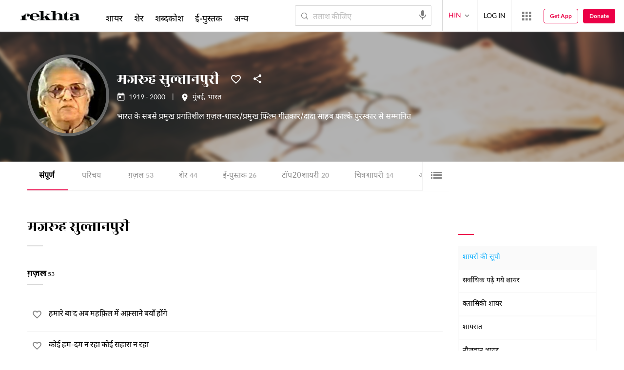

--- FILE ---
content_type: application/javascript
request_url: https://cdnt.netcoresmartech.com/webactivity/ADGMOT35CHFLVDHBJNIG50K96AASNJF6OKBCLI58IH6V5S5CREAG.js
body_size: 185
content:
var configuration_map = {"notificationRuleList":[],"bpnRuleList":[{"optInType":"single","optInRule":"all","notificationId":"MTYzNjk4NmY3YzAxNzgyM2I5NGQ0Yzc4YWQ5YjgxYzliZDE2N2U=","whereTo":{"pageRuleCode":{"targetRule":"any","rules":[{"operator":"contains","value":"rekhtalearning.com"},{"operator":"contains","value":"www.rekhtalearning.com"}]}},"whenTo":{"timeOnPage":1},"whomTo":{"activity":{"targetRule":"all","rules":[]}},"isVapidEnabled":0},{"optInType":"single","optInRule":"all","notificationId":"MTYzNjk4YWZlZDFhOWMxYTkwYjc3Y2RiMGMxNmE3ZTRkNjdlODM=","whereTo":{"pageRuleCode":{"targetRule":"any","rules":[{"operator":"contains","value":"rekhtabooks.com"},{"operator":"contains","value":"www.rekhtabooks.com"}]}},"whenTo":[],"whomTo":{"activity":{"targetRule":"all","rules":[]}},"isVapidEnabled":0},{"optInType":"single","optInRule":"all","notificationId":"MTYzNjk4ZGE3OTVkMmQ1MDU3ZTk5NDU1ZTZkOGIwYzE5NTYxMWU=","whereTo":{"pageRuleCode":{"targetRule":"all","rules":[]}},"whenTo":[],"isVapidEnabled":0}],"config":{"enableNotification":true,"enableBpn":true},"passKey":"{}"};

--- FILE ---
content_type: application/x-javascript; charset=utf-8
request_url: https://world.rekhta.org/user/userinfo
body_size: 180
content:
var userInfo = {"Name":null,"ImageUrl":null,"Id":null,"SessionId":"38b7b523-9661-4672-aa59-8f400f632f3c","FavCount":0,"GuestUserValue":null,"SearchSessionId":"38b7b523-9661-4672-aa59-8f400f632f3c","Email":null,"host":"world.rekhta.org"};